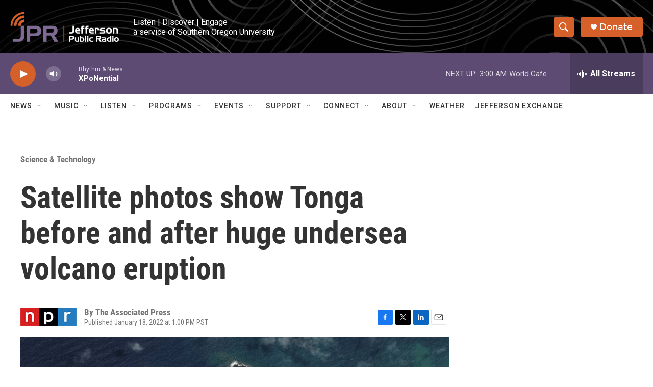

--- FILE ---
content_type: text/html; charset=utf-8
request_url: https://www.google.com/recaptcha/api2/aframe
body_size: 266
content:
<!DOCTYPE HTML><html><head><meta http-equiv="content-type" content="text/html; charset=UTF-8"></head><body><script nonce="LucgWMXabmLhPCgKTIYujQ">/** Anti-fraud and anti-abuse applications only. See google.com/recaptcha */ try{var clients={'sodar':'https://pagead2.googlesyndication.com/pagead/sodar?'};window.addEventListener("message",function(a){try{if(a.source===window.parent){var b=JSON.parse(a.data);var c=clients[b['id']];if(c){var d=document.createElement('img');d.src=c+b['params']+'&rc='+(localStorage.getItem("rc::a")?sessionStorage.getItem("rc::b"):"");window.document.body.appendChild(d);sessionStorage.setItem("rc::e",parseInt(sessionStorage.getItem("rc::e")||0)+1);localStorage.setItem("rc::h",'1766138641694');}}}catch(b){}});window.parent.postMessage("_grecaptcha_ready", "*");}catch(b){}</script></body></html>